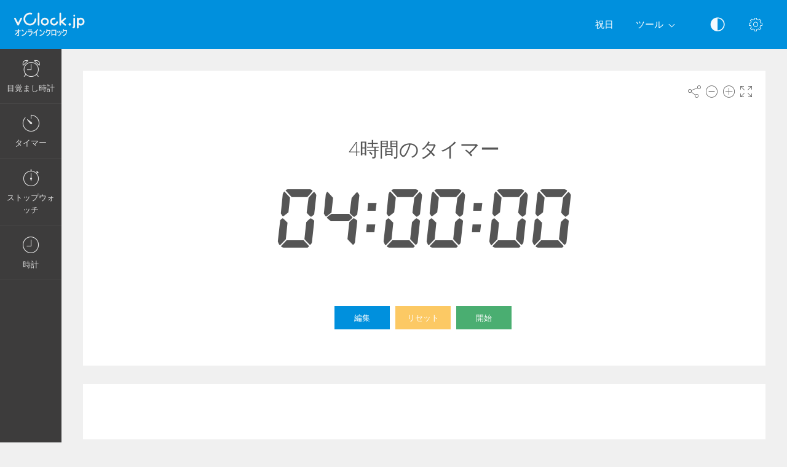

--- FILE ---
content_type: text/html; charset=UTF-8
request_url: https://vclock.jp/%E3%81%AE%E3%82%BF%E3%82%A4%E3%83%9E%E3%83%BC-4-%E6%99%82%E9%96%93/
body_size: 6353
content:
<!DOCTYPE html>
<html lang="ja" dir="ltr" class="">
<head>
  <meta charset="utf-8">
  <meta name="viewport" content="width=device-width, initial-scale=1">
  <meta name="description" content="今から4時間のタイマーを設定します。無料の使いやすいカウントダウンタイマーです。">
  <meta name="keywords" content="4時間のタイマー,4時間カウントダウン,4時間,タイマー,カウントダウン,タイマー4時間,タイマー設定,タイマーを開始,時間,online,online timer">
  <meta name="copyright" content="Copyright (c) Comfort Software Group">
  <link rel="alternate" type="embed" href="https://vclock.jp/embed/%E3%81%AE%E3%82%BF%E3%82%A4%E3%83%9E%E3%83%BC-4-%E6%99%82%E9%96%93/">
  <meta property="og:title" content="4時間のタイマー｜オンラインタイマー｜タイマー">
  <meta property="og:type" content="website">
  <meta property="og:site_name" content="vClock.jp">
  <meta property="og:image" content="https://vclock.jp/%E3%81%AE%E3%82%BF%E3%82%A4%E3%83%9E%E3%83%BC-4-%E6%99%82%E9%96%93/image.png">
  <meta property="og:image:width" content="968">
  <meta property="og:image:height" content="504">
  <meta property="og:url" content="https://vclock.jp/%E3%81%AE%E3%82%BF%E3%82%A4%E3%83%9E%E3%83%BC-4-%E6%99%82%E9%96%93/">
  <meta property="og:description" content="今から4時間のタイマーを設定します。無料の使いやすいカウントダウンタイマーです。">
  <meta name="twitter:card" content="summary">
  <meta name="twitter:site" content="@vclock">
  <title>4時間のタイマー｜オンラインタイマー｜タイマー</title>
  <link rel="canonical" href="https://vclock.jp/%E3%81%AE%E3%82%BF%E3%82%A4%E3%83%9E%E3%83%BC-4-%E6%99%82%E9%96%93/">

  <link rel="apple-touch-icon" sizes="57x57" href="/img/favicons/apple-touch-icon-57x57.png">
  <link rel="apple-touch-icon" sizes="72x72" href="/img/favicons/apple-touch-icon-72x72.png">
  <link rel="apple-touch-icon" sizes="114x114" href="/img/favicons/apple-touch-icon-114x114.png">
  <link rel="apple-touch-icon" sizes="120x120" href="/img/favicons/apple-touch-icon-120x120.png">
  <link rel="apple-touch-icon" sizes="144x144" href="/img/favicons/apple-touch-icon-144x144.png">
  <link rel="apple-touch-icon" sizes="152x152" href="/img/favicons/apple-touch-icon-152x152.png">
  <link rel="apple-touch-icon" sizes="180x180" href="/img/favicons/apple-touch-icon-180x180.png">
  <link rel="icon" type="image/png" href="/img/favicons/android-chrome-192x192.png" sizes="192x192">
  <link rel="icon" type="image/png" href="/img/favicons/android-chrome-96x96.png" sizes="96x96">
  <link rel="icon" type="image/png" href="/img/favicons/favicon-32x32.png" sizes="32x32">
  <link rel="icon" type="image/png" href="/img/favicons/favicon-16x16.png" sizes="16x16">
  <link rel="manifest" href="/img/favicons/site.webmanifest">
  <link rel="mask-icon" href="/img/favicons/safari-pinned-tab.svg" color="#1565c0">
  <link rel="shortcut icon" href="/img/favicons/favicon.ico">
  <link rel="shortcut icon" sizes="192x192" href="/img/favicons/android-chrome-192x192.png">
  <link rel="shortcut icon" sizes="96x96" href="/img/favicons/android-chrome-96x96.png">
  <link rel="shortcut icon" sizes="72x72" href="/img/favicons/android-chrome-72x72.png">
  <link rel="shortcut icon" sizes="48x48" href="/img/favicons/android-chrome-48x48.png">
  <meta name="msapplication-TileColor" content="#2d89ef">
  <meta name="msapplication-TileImage" content="/img/favicons/mstile-144x144.png">
  <meta name="msapplication-config" content="/img/favicons/browserconfig.xml">
  <meta name="author" content="Comfort Software Group">

  <!--[if lt IE 9]>
  <script src="https://oss.maxcdn.com/html5shiv/3.7.2/html5shiv.min.js"></script>
  <script src="https://oss.maxcdn.com/respond/1.4.2/respond.min.js"></script>
  <![endif]-->

  <link rel="stylesheet" href="/css/style.css?v=37">
  <style>.navbar-brand,.am-logo {background-image: url("/img/jp/logo-full.png");} .am-top-header .navbar-header .navbar-brand {margin-left: 5px;}</style>
  <style id="color-style"></style><link rel="stylesheet" href="/lib/datetimepicker/css/bootstrap-datetimepicker.min.css">  <script>function hideById(id) {var x = document.getElementById(id); if (x != null) x.style.display = "none";}</script>
  <noscript><style>#pnl-main {height: auto;} #pnl-tools {display: none;}</style></noscript>
  <!--[if lt IE 9]><style>#pnl-tools,.sb-content,.container-fluid,.am-logo {display: none;} .dropdown-menu-right{left:0;right:auto;} td{padding:0 12px;}</style><![endif]-->
  
</head>
<body>
<div id="pnl-full-screen" style="display:none;"></div>
<div class="am-wrapper am-fixed-sidebar">
  <nav class="navbar navbar-default navbar-fixed-top am-top-header">
    <div class="container-fluid">
      <div class="navbar-header">
        <div class="page-title"><span>4時間のタイマー｜オンラインタイマー｜タイマー</span></div><a href="javascript:;" class="am-toggle-left-sidebar navbar-toggle collapsed"><span class="icon-bar"><span></span><span></span><span></span></span></a><a href="/" class="navbar-brand"></a>
      </div><a href="javascript:;" class="am-toggle-right-sidebar" title="設定" data-toggle="tooltip" data-placement="bottom"><span class="icon ci-config"></span></a><a href="javascript:;" data-toggle="collapse" data-target="#am-navbar-collapse" class="am-toggle-top-header-menu collapsed"><span class="icon ci-angle-down"></span></a>
      <div id="am-navbar-collapse" class="collapse navbar-collapse">
        <ul class="nav navbar-nav navbar-right am-icons-nav">
          <li class="dropdown"><a href="javascript:;" role="button" title="白黒表示" data-toggle="tooltip" data-placement="bottom" id="btn-night-mode"><span class="icon ci-contrast" id="icon-night-mode"></span></a>
          </li>
        </ul>
        <ul class="nav navbar-nav navbar-right">
          <li><a href="/holidays/">祝日</a></li>
          <li class="dropdown"><a href="javascript:;" data-toggle="dropdown" role="button" aria-expanded="false" class="dropdown-toggle">ツール<span class="angle-down ci-angle-down"></span></a>
            <ul role="menu" class="dropdown-menu dropdown-menu-left dropdown-colored">
              <li><a href="/">目覚まし時計</a></li>
              <li><a href="/timer/">タイマー</a></li>
              <li><a href="/stopwatch/">ストップウォッチ</a></li>
              <li><a href="/time/">時計</a></li>
            </ul>
          </li>
        </ul>
      </div>
    </div>
  </nav>
  <div class="am-left-sidebar">
    <div class="content">
      <div class="am-logo"></div>
      <ul class="sidebar-elements">
        <li class="parent"><a href="/" id="link-alarm"><i class="icon ci-alarm"></i><span>目覚まし時計</span></a></li>
        <li class="parent"><a href="/timer/" id="link-timer"><i class="icon ci-timer"></i><span>タイマー</span></a></li>
        <li class="parent"><a href="/stopwatch/"><i class="icon ci-stopwatch"></i><span>ストップウォッチ</span></a></li>
        <li class="parent"><a href="/time/"><i class="icon ci-clock"></i><span>時計</span></a></li>
      </ul>
      <!--Sidebar bottom content-->
    </div>
  </div>
  <div class="am-content"><style>.table-lr tr td:first-child + td {text-align: left;}</style><div class="main-content">
    <noscript><div class="row" id="pnl-noscript"><div class="col-md-12"><div class="panel panel-default"><div class="panel-body">
  <p>JavaScript が無効なため、読み込みを実行できません。JavaScript を有効にしてから、再度実行してください。</p>
  <a href="//www.enable-javascript.com/ja/" target="_blank" rel="nofollow">JavaScript を有効にする方法</a>
  </div></div></div></div></noscript>
  <div class="row">
    <div class="col-md-12 text-light" id="col-main" data-timer-date="" data-timer-time="04:00:00">
      <div class="panel panel-default" id="pnl-main">
        <div class="panel-tools" id="pnl-tools">
    <span class="icon ci-share" title="共有" data-toggle="tooltip" id="btn-tool-share"></span>
    <span class="icon ci-less" title="フォント サイズの縮小" data-toggle="tooltip" id="btn-font-minus"></span>
    <span class="icon ci-plus2" title="フォント サイズの拡大" data-toggle="tooltip" id="btn-font-plus"></span>
    <span class="icon ci-expand1" title="全画面表示" data-toggle="tooltip" id="btn-full-screen"></span>
    <span class="icon ci-collapse" title="全画面の終了" data-toggle="tooltip" style="display:none;" id="btn-full-screen-exit"></span>
</div>
        <div id="pnl-time" style="display: block; position: relative; text-align: center; padding: 20px;">
          <noscript><span id="lbl-ns-title" style="font-size: 24px;"></span></noscript>
          <span id="lbl-time" class="colored digit text-nowrap font-digit" style="font-size: 70px;"><noscript>04:00:00</noscript></span>
          <noscript><span id="lbl-ns-date" class="text-nowrap" style="font-size: 24px; margin-top: -20px; display:block;"></span></noscript>
        </div>
        <h1 id="lbl-title" class="colored main-title" style="display:none; position: absolute;">4時間のタイマー</h1>
        <div id="lbl-date" class="colored  text-center" style="display: block; position: absolute;"></div>
        <div id="pnl-set-timer" class="text-center" style="display: block; position: absolute;">
          <button type="button" class="btn btn-space btn-classic btn-primary" style="display:none;" id="btn-edit">編集</button>
          <button type="button" class="btn btn-space btn-classic btn-alt2" style="display:none;" id="btn-reset">リセット</button>
          <button type="button" class="btn btn-space btn-classic btn-alt3" style="display:none;" id="btn-set-timer">タイマー設定</button>
          <button type="button" class="btn btn-space btn-classic btn-alt3" style="display:none;" id="btn-resume">開始</button>
          <button type="button" class="btn btn-space btn-classic btn-danger" style="display:none;" id="btn-pause">停止</button>
        </div>
      </div>
    </div>
  </div>  <div id="pnl-ne0n"><div class="row"><div class="col-lg-12"><div class="panel panel-default"><div class="panel-ne0n">
  <script async src="https://pagead2.googlesyndication.com/pagead/js/adsbygoogle.js?client=ca-pub-4140552492902680" crossorigin="anonymous"></script>
  <ins class="adsbygoogle ne0n-slot-footer" data-ad-client="ca-pub-4140552492902680" data-ad-slot="9487749225" data-ad-format="horizontal" data-full-width-responsive="true"></ins>
  <script>(adsbygoogle = window.adsbygoogle || []).push({});</script>
  </div></div></div></div></div><div class="row" id="pnl-links"><div class="col-lg-12">      <div class="panel panel-default">
        <div class="panel-heading">
          指定時間のタイマーを設定します
        </div>
        <div class="panel-body">
        <div class="row"><div class="col-sm-3"><table class="center table-lr"><tr><td><a href='/のタイマー-5-時間/'>5時間のタイマー</a></td></tr><tr><td><a href='/のタイマー-6-時間/'>6時間のタイマー</a></td></tr><tr><td><a href='/のタイマー-7-時間/'>7時間のタイマー</a></td></tr><tr><td><a href='/のタイマー-8-時間/'>8時間のタイマー</a></td></tr><tr><td><a href='/のタイマー-9-時間/'>9時間のタイマー</a></td></tr><tr><td><a href='/のタイマー-10-時間/'>10時間のタイマー</a></td></tr><tr><td><a href='/のタイマー-11-時間/'>11時間のタイマー</a></td></tr><tr><td><a href='/のタイマー-12-時間/'>12時間のタイマー</a></td></tr><tr><td><a href='/のタイマー-13-時間/'>13時間のタイマー</a></td></tr><tr><td><a href='/のタイマー-14-時間/'>14時間のタイマー</a></td></tr><tr><td><a href='/のタイマー-15-時間/'>15時間のタイマー</a></td></tr><tr><td><a href='/のタイマー-16-時間/'>16時間のタイマー</a></td></tr><tr><td><a href='/のタイマー-17-時間/'>17時間のタイマー</a></td></tr><tr><td><a href='/のタイマー-18-時間/'>18時間のタイマー</a></td></tr><tr><td><a href='/のタイマー-19-時間/'>19時間のタイマー</a></td></tr></table></div><div class="col-sm-3"><table class="center table-lr"><tr><td><a href='/のタイマー-1-秒/'>1秒のタイマー</a></td></tr><tr><td><a href='/のタイマー-2-秒/'>2秒のタイマー</a></td></tr><tr><td><a href='/のタイマー-3-秒/'>3秒のタイマー</a></td></tr><tr><td><a href='/のタイマー-5-秒/'>5秒のタイマー</a></td></tr><tr><td><a href='/のタイマー-10-秒/'>10秒のタイマー</a></td></tr><tr><td><a href='/のタイマー-15-秒/'>15秒のタイマー</a></td></tr><tr><td><a href='/のタイマー-20-秒/'>20秒のタイマー</a></td></tr><tr><td><a href='/のタイマー-25-秒/'>25秒のタイマー</a></td></tr><tr><td><a href='/のタイマー-30-秒/'>30秒のタイマー</a></td></tr><tr><td><a href='/のタイマー-35-秒/'>35秒のタイマー</a></td></tr><tr><td><a href='/のタイマー-40-秒/'>40秒のタイマー</a></td></tr><tr><td><a href='/のタイマー-45-秒/'>45秒のタイマー</a></td></tr><tr><td><a href='/のタイマー-50-秒/'>50秒のタイマー</a></td></tr><tr><td><a href='/のタイマー-60-秒/'>60秒のタイマー</a></td></tr><tr><td><a href='/のタイマー-90-秒/'>90秒のタイマー</a></td></tr></table></div><div class="col-sm-3"><table class="center table-lr"><tr><td><a href='/のタイマー-1-分/'>1分のタイマー</a></td></tr><tr><td><a href='/のタイマー-2-分/'>2分のタイマー</a></td></tr><tr><td><a href='/のタイマー-3-分/'>3分のタイマー</a></td></tr><tr><td><a href='/のタイマー-5-分/'>5分のタイマー</a></td></tr><tr><td><a href='/のタイマー-10-分/'>10分のタイマー</a></td></tr><tr><td><a href='/のタイマー-15-分/'>15分のタイマー</a></td></tr><tr><td><a href='/のタイマー-20-分/'>20分のタイマー</a></td></tr><tr><td><a href='/のタイマー-25-分/'>25分のタイマー</a></td></tr><tr><td><a href='/のタイマー-30-分/'>30分のタイマー</a></td></tr><tr><td><a href='/のタイマー-35-分/'>35分のタイマー</a></td></tr><tr><td><a href='/のタイマー-40-分/'>40分のタイマー</a></td></tr><tr><td><a href='/のタイマー-45-分/'>45分のタイマー</a></td></tr><tr><td><a href='/のタイマー-50-分/'>50分のタイマー</a></td></tr><tr><td><a href='/のタイマー-60-分/'>60分のタイマー</a></td></tr><tr><td><a href='/のタイマー-90-分/'>90分のタイマー</a></td></tr></table></div><div class="col-sm-3"><table class="center table-lr"><tr><td><a href='/のタイマー-1-時間/'>1時間のタイマー</a></td></tr><tr><td><a href='/のタイマー-2-時間/'>2時間のタイマー</a></td></tr><tr><td><a href='/のタイマー-3-時間/'>3時間のタイマー</a></td></tr><tr><td><a href='/のタイマー-4-時間/'>4時間のタイマー</a></td></tr><tr><td><a href='/のタイマー-5-時間/'>5時間のタイマー</a></td></tr><tr><td><a href='/のタイマー-6-時間/'>6時間のタイマー</a></td></tr><tr><td><a href='/のタイマー-7-時間/'>7時間のタイマー</a></td></tr><tr><td><a href='/のタイマー-8-時間/'>8時間のタイマー</a></td></tr><tr><td><a href='/のタイマー-9-時間/'>9時間のタイマー</a></td></tr><tr><td><a href='/のタイマー-10-時間/'>10時間のタイマー</a></td></tr><tr><td><a href='/のタイマー-12-時間/'>12時間のタイマー</a></td></tr><tr><td><a href='/のタイマー-18-時間/'>18時間のタイマー</a></td></tr><tr><td><a href='/のタイマー-24-時間/'>24時間のタイマー</a></td></tr><tr><td><a href='/のタイマー-48-時間/'>48時間のタイマー</a></td></tr><tr><td><a href='/のタイマー-72-時間/'>72時間のタイマー</a></td></tr></table></div></div>
        </div>
      </div>
    </div>    <div class="col-lg-12">
      <div class="panel panel-default">
        <div class='panel-heading'><h1>カウントダウン</h1></div>
        <div class="panel-body"><p>今から4時間のタイマーを設定します。無料の使いやすいカウントダウンタイマーです。</p><p>オンラインカウントダウンタイマーの時間・分・秒を設定して開始します。あるいは、日付と時刻を指定してイベントまで（あるいはイベントから）の日数・時間・分・秒をカウントすることができます。</p><p>4時間タイマーを開始します。</p></div>
      </div>
    </div></div><div class="row" id="pnl-share" style="display:none;">
  <div class="col-md-12">
    <div class="panel panel-default">
      <div class="panel-body panel-share">
        <div class="form-group xs-mb-10 sm-mb-15 xs-mt-0 sm-mt-5">
          <input class="form-control text-center" spellcheck="false" dir="ltr" id="edt-share" value="https://vclock.jp/%E3%81%AE%E3%82%BF%E3%82%A4%E3%83%9E%E3%83%BC-4-%E6%99%82%E9%96%93/">
        </div>
        <ul><li><button onclick="share.popup('twitter')" title="Twitter で共有します。新しいウィンドウで開きます。" class="btn-share"><span class="share-icon share-icon-twitter"></span></button></li><li><button onclick="share.popup('facebook')" title="Facebook で共有します。新しいウィンドウで開きます。" class="btn-share"><span class="share-icon share-icon-facebook"></span></button></li><li><button onclick="share.popup('goo')" title="goo で共有します。新しいウィンドウで開きます。" class="btn-share"><span class="share-icon share-icon-goo"></span></button></li><li><button onclick="share.popup('rakuten')" title="楽天ブログ で共有します。新しいウィンドウで開きます。" class="btn-share"><span class="share-icon share-icon-rakuten"></span></button></li><li><button onclick="share.popup('whatsapp')" title="WhatsApp で共有します。新しいウィンドウで開きます。" class="btn-share"><span class="share-icon share-icon-whatsapp"></span></button></li><li><button onclick="share.popup('blogger')" title="Blogger で共有します。新しいウィンドウで開きます。" class="btn-share"><span class="share-icon share-icon-blogger"></span></button></li><li><button onclick="share.popup('mixi')" title="mixi で共有します。新しいウィンドウで開きます。" class="btn-share"><span class="share-icon share-icon-mixi"></span></button></li><li><button onclick="share.popup('ameba')" title="Ameba で共有します。新しいウィンドウで開きます。" class="btn-share"><span class="share-icon share-icon-ameba"></span></button></li><li><button onclick="share.popup('tumblr')" title="Tumblr で共有します。新しいウィンドウで開きます。" class="btn-share"><span class="share-icon share-icon-tumblr"></span></button></li><li><button onclick="share.popup('reddit')" title="reddit で共有します。新しいウィンドウで開きます。" class="btn-share"><span class="share-icon share-icon-reddit"></span></button></li><li><button onclick="share.popup('yahoo')" title="Yahoo! Japan で共有します。新しいウィンドウで開きます。" class="btn-share"><span class="share-icon share-icon-yahoo"></span></button></li><li><button onclick="share.popup('pinterest')" title="Pinterest で共有します。新しいウィンドウで開きます。" class="btn-share"><span class="share-icon share-icon-pinterest"></span></button></li>
        <li class="hidden-xs"><button data-toggle="modal" data-target="#form-embed" class="btn btn-primary btn-embed">埋め込みコード</button></li>
        </ul>
      </div>
    </div>
  </div>
</div></div><script>
hideById("pnl-noscript");
hideById("lbl-ns-title");
hideById("lbl-ns-date");
hideById("col-main");
hideById("pnl-description");
hideById("pnl-links");
</script></div>
  <nav class="am-right-sidebar">
    <div class="sb-content">
      <div class="tab-panel">
        <div class="tab-content">
          <div class="tab-pane ticket active" id="tab0" role="tabpanel">
            <div class="ticket-container">
            <div class="ticket-wrapper am-scroller nano">
            <div class="am-scroller-ticket nano-content">
              <div class="content ticket-content">
                <h2>設定</h2>
                <form>
                  <div class="form-group options">
<div class="field"><label>デジタル</label>
  <div class="pull-right">
    <div class="switch-button switch-button-sm">
      <input type="checkbox" checked="" id="switch-digital">
      <span><label for="switch-digital"></label></span>
    </div>
  </div>
</div><div class="field"><label>12 時間 （午前/午後）</label>
  <div class="pull-right">
    <div class="switch-button switch-button-sm">
      <input type="checkbox" checked="" id="switch-12hour">
      <span><label for="switch-12hour"></label></span>
    </div>
  </div>
</div><div class="field"><label>白黒表示</label>
  <div class="pull-right">
    <div class="switch-button switch-button-sm">
      <input type="checkbox" checked="" id="switch-night-mode">
      <span><label for="switch-night-mode"></label></span>
    </div>
  </div>
</div>

<label>カラー</label>
<div class="panel-colors" id="pnl-colors"></div>
                  </div>
                  <button type="button" class="btn btn-primary" id="btn-options-close">OK​​</button>
                </form>
              </div>
            </div>
            </div>
            </div>
          </div>
        </div>
      </div>
    </div>
  </nav>
</div><!-- Timer Settings Form -->
<div id="form-timer" tabindex="-1" role="dialog" class="modal fade modal-colored-header" data-keyboard="false">
  <div class="vertical-alignment-helper">
    <div class="modal-dialog vertical-align-center">
      <div class="modal-content">
        <div class="modal-header">
          <button type="button" data-dismiss="modal" aria-hidden="true" class="close"><i class="icon ci-close"></i></button>
          <h3 class="modal-title">タイマーを編集</h3>
        </div>
        <div class="modal-body form">

          <div class="row hidden-sm hidden-md hidden-lg" id="group-dt-check">
            <div class="form-group col-xs-12">
              <label class="control-label xs-mr-10">日付と時刻</label>
              <div class="" style="display: inline-block;">
                <div class="switch-button switch-button-clear">
                  <input id="switch-dt" type="checkbox" checked="">
                  <span><label for="switch-dt"></label></span>
                </div>
              </div>
            </div>
          </div>

          <div class="row hidden-xs" id="group-dt-radio">
            <div class="form-group col-xs-12">
              <div class="am-radio inline">
                <input type="radio" name="kind" id="radio-countdown">
                <label for="radio-countdown">カウントダウン</label>
              </div>
              <div class="am-radio inline">
                <input type="radio" name="kind" id="radio-date">
                <label for="radio-date">カウント終了（開始）日時</label>
              </div>
            </div>
          </div>
          <div class="row" id="group-countdown">
            <div class="form-group col-xs-4 float-left">
              <label for="edt-hour">時間</label>
              <div class="input-group xs-mb-0 display-block-xs">
                <span class="input-group-btn hidden-xs"><button type="button" tabindex="-1" class="btn btn-mp" id="btn-hour-minus" value="-1"><span class="icon ci-arrow-left"></span></button></span>
                <select class="form-control" id="edt-hour"></select>
                <span class="input-group-btn hidden-xs"><button type="button" tabindex="-1" class="btn btn-mp" id="btn-hour-plus" value="1"><span class="icon ci-arrow-right"></span></button></span>
              </div>
            </div>
            <div class="form-group col-xs-4 float-left">
              <label for="edt-minute">分</label>
              <div class="input-group xs-mb-0 display-block-xs">
                <span class="input-group-btn hidden-xs"><button type="button" tabindex="-1" class="btn btn-mp" id="btn-minute-minus" value="-1"><span class="icon ci-arrow-left"></span></button></span>
                <select class="form-control" id="edt-minute"></select>
                <span class="input-group-btn hidden-xs"><button type="button" tabindex="-1" class="btn btn-mp" id="btn-minute-plus" value="1"><span class="icon ci-arrow-right"></span></button></span>
              </div>
            </div>
            <div class="form-group col-xs-4 float-left">
              <label for="edt-second">秒</label>
              <div class="input-group xs-mb-0 display-block-xs">
                <span class="input-group-btn hidden-xs"><button type="button" tabindex="-1" class="btn btn-mp" id="btn-second-minus" value="-1"><span class="icon ci-arrow-left"></span></button></span>
                <select class="form-control" id="edt-second"></select>
                <span class="input-group-btn hidden-xs"><button type="button" tabindex="-1" class="btn btn-mp" id="btn-second-plus" value="1"><span class="icon ci-arrow-right"></span></button></span>
              </div>
            </div>
          </div>
          <div class="row" id="group-on-zero">
            <div class="form-group col-xs-12">
              <label>ゼロになったときの動作</label>
              <div class="xs-lb-0">
                <div class="am-radio inline">
                  <input type="radio" checked name="on-zero" id="radio-oz-stop">
                  <label for="radio-oz-stop">タイマーを停止</label>
                </div>
                <div class="am-radio inline">
                  <input type="radio" name="on-zero" id="radio-oz-restart">
                  <label for="radio-oz-restart">タイマーを再始動</label>
                </div>
                <div class="am-radio inline">
                  <input type="radio" name="on-zero" id="radio-oz-increase">
                  <label for="radio-oz-increase">ストップウォッチとして実行</label>
                </div>
              </div>
            </div>
          </div>
          <div class="row" style="display:none;" id="group-date">
            <div class="form-group col-xs-12 col-sm-6">
              <label>日付</label>
              <div class="input-group date input-datetime xs-p-0" id="edt-date" data-min-view="2">
                <input type="text" value="" class="form-control input-mobile-ro" id="edt-date-input"><span class="input-group-addon btn btn-form"><i class="icon-th ci-date"></i></span>
              </div>
            </div>
            <div class="form-group col-xs-12 col-sm-6">
              <label>時間</label>
              <div class="input-group time input-datetime xs-p-0" id="edt-time" data-start-view="1">
                <input type="text" value="" class="form-control input-mobile-ro" id="edt-time-input"><span class="input-group-addon btn btn-form"><i class="icon-th ci-clock"></i></span>
              </div>
            </div>
          </div>
          <div class="row" id="group-audio">
            <div class="form-group col-xs-8 col-sm-8">
              <label for="edt-audio">サウンド</label>
              <div class="input-group xs-mb-0">
                <select class="form-control" id="edt-audio"></select>
                  <span class="input-group-btn">
                    <button type="button" class="btn" id="btn-audio-play">
                      <span class="icon ci-play-outline" id="audio-play-icon"></span>
                      <span class="icon ci-pause-outline" style="display:none;" id="audio-pause-icon"></span>
                    </button>
                    <input id="local-audio-file" type="file" accept="audio/*">
                    <button type="button" class="btn xs-ml-5" id="btn-audio-file">
                      <span class="icon ci-more"></span>
                    </button>
                  </span>
              </div>
            </div>
            <div class="form-group col-xs-4 col-sm-4 xs-pl-0 sm-pl-15">
              <div class="am-checkbox am-checkbox-form">
                <input id="chk-audio-repeat" type="checkbox">
                <label for="chk-audio-repeat" class="text-ellipsis">繰り返し</label>
              </div>
            </div>
          </div>
          <div class="row" id="group-title">
            <div class="form-group col-xs-8 col-sm-12 xs-mb-0 sm-mb-5">
              <label for="edt-title">タイトル</label>
              <input class="form-control" id="edt-title" value="">
            </div>
            <div class="form-group col-xs-4 col-sm-12 xs-pl-0 sm-pl-15 xs-mb-0">
              <div class="am-checkbox am-checkbox-form sm-mt-15 sm-mb-0 sm-p-0">
                <input id="chk-show-message" type="checkbox">
                <label for="chk-show-message" class="text-ellipsis">メッセージを表示</label>
              </div>
            </div>
          </div>
        </div>
        <div class="modal-footer">
          <div class="row">
            <div class="text-left col-xs-4">
              <button type="button" class="btn btn-classic btn-default" id="btn-test-timer">テスト</button>
            </div>
            <div class="text-right col-xs-8">
              <button type="button" data-dismiss="modal" class="btn btn-classic btn-default" id="btn-cancel">キャンセル</button>
              <button type="button" data-dismiss="modal" class="btn btn-classic btn-alt3" id="btn-start-timer">開始</button>
            </div>
          </div>
        </div>
      </div>
    </div>
  </div>
</div>
<!-- Alarm Modal Dialog -->
<div id="dialog-alarm" tabindex="-1" role="dialog" class="modal fade modal-colored-header modal-colored-header-danger">
  <div class="vertical-alignment-helper">
    <div class="modal-dialog vertical-align-center">
      <div class="modal-content">
        <div class="modal-header">
          <button type="button" data-dismiss="modal" aria-hidden="true" class="close"><i class="icon ci-close"></i></button>
          <h3 class="modal-title">タイマー</h3>
        </div>
        <div class="modal-body">
          <div class="text-center">
            <div class="i-circle text-danger"><span class="icon ci-timer"></span></div>
            <h3 id="lbl-dialog-alarm-title"></h3>
            <h3 id="lbl-dialog-alarm-time"></h3>
            <p id="lbl-overdue"></p>
          </div>
        </div>
        <div class="modal-footer">
          <div class="text-center">
            <button type="button" data-dismiss="modal" class="btn btn-classic2 btn-alt3" style="display:none;" id="btn-restart-timer">再起動</button>
            <button type="button" data-dismiss="modal" class="btn btn-classic2 btn-danger">OK​​</button>
          </div>
        </div>
      </div>
    </div>
  </div>
</div><!-- Embed Modal Dialog -->
<div id="form-embed" tabindex="-1" role="dialog" class="modal fade modal-colored-header">
  <div class="vertical-alignment-helper">
    <div class="modal-dialog vertical-align-center">
      <div class="modal-content">
        <div class="modal-header">
          <button type="button" data-dismiss="modal" aria-hidden="true" class="close"><i class="icon ci-close"></i></button>
          <h3 class="modal-title">埋め込みコード</h3>
        </div>
        <div class="modal-body form bkg-lightgrey">          <div class="form-group" id="group-show-buttons">
            <div class="am-checkbox xs-p-0">
              <input id="chk-show-buttons" type="checkbox">
              <label for="chk-show-buttons">ボタンの表示</label>
            </div>
          </div>          <div class="form-group">
            <label for="edt-size">サイズ</label>
            <select class="form-control" id="edt-size"><option>ユーザー設定</option></select>
          </div>
          <div class="form-group">
            <label for="edt-embed">HTML コード</label>
            <textarea rows="4" class="form-control" spellcheck="false" dir="ltr" id="edt-embed"></textarea>
          </div>
          <div class="form-group hidden-xs xs-mb-0">
            <label>プレビュー</label>
            <div class="embed-preview"></div>
          </div>
        </div>
        <div class="modal-footer bkg-lightgrey">
          <div class="text-center">
            <button type="button" data-dismiss="modal" class="btn btn-classic btn-default">OK​​</button>
          </div>
        </div>
      </div>
    </div>
  </div>
</div><div class="am-footer">
  <a href="/contacts/" rel="nofollow">連絡先</a>
  
  | <span class="text-nowrap">&copy; 2026 vClock.jp</span>
</div>

<script src="/js/jquery.min.js?v=6"></script><script src="/js/lang/jp.js?v=80"></script>
<script src="/js/main.js?v=80"></script><script src="/lib/datetimepicker/js/bootstrap-datetimepicker.min.js?v=6"></script><script src="/js/timer.js?v=80"></script><script>$(function(){vTimer.init();App.init();});</script><script async src="https://www.googletagmanager.com/gtag/js?id=G-0QFMR5FEMD"></script>
<script>
  window.dataLayer = window.dataLayer || [];
  function gtag(){dataLayer.push(arguments);}
  gtag('js', new Date());
  gtag('config', 'G-0QFMR5FEMD');
</script></body>
</html>

--- FILE ---
content_type: text/html; charset=utf-8
request_url: https://www.google.com/recaptcha/api2/aframe
body_size: 268
content:
<!DOCTYPE HTML><html><head><meta http-equiv="content-type" content="text/html; charset=UTF-8"></head><body><script nonce="8VRumYbvUDj32d_16P7lXg">/** Anti-fraud and anti-abuse applications only. See google.com/recaptcha */ try{var clients={'sodar':'https://pagead2.googlesyndication.com/pagead/sodar?'};window.addEventListener("message",function(a){try{if(a.source===window.parent){var b=JSON.parse(a.data);var c=clients[b['id']];if(c){var d=document.createElement('img');d.src=c+b['params']+'&rc='+(localStorage.getItem("rc::a")?sessionStorage.getItem("rc::b"):"");window.document.body.appendChild(d);sessionStorage.setItem("rc::e",parseInt(sessionStorage.getItem("rc::e")||0)+1);localStorage.setItem("rc::h",'1768795567155');}}}catch(b){}});window.parent.postMessage("_grecaptcha_ready", "*");}catch(b){}</script></body></html>

--- FILE ---
content_type: application/javascript
request_url: https://vclock.jp/js/lang/jp.js?v=80
body_size: 621
content:
/*!
 * Internationalization
 * Copyright 2015-2018 Comfort Software Group
 * All rights reserved
 */
;var langC={id:"jp",isDigitalLabel:false,isMonthFirst:false,is12Default:false,swOff:"O",swOn:"I",swYes:"はい",swNo:"いいえ",am:"午前",pm:"午後",weekDays:["日曜日","月曜日","火曜日","水曜日","木曜日","金曜日","土曜日"],daysShort:["日","月","火","水","木","金","土","日"],daysMin:["日","月","火","水","木","金","土","日"],monthsShort:["1月","2月","3月","4月","5月","6月","7月","8月","9月","10月","11月","12月"],months:["1 月","2 月","3 月","4 月","五月|5月","6 月","7 月","8 月","9 月","10 月","11 月","12 月"],mCalendar:["1 月","2 月","3 月","4 月","五月|5月","6 月","7 月","8 月","9 月","10 月","11 月","12 月"],alarm:"アラーム",nextAlarm:"次のアラームは %1$s に設定済み",timerIsOn:"タイマーはオンです",nextColor:"次の色",nightMode:"白黒",now:"今",dateFormat:"dd/mm/yyyy",dateFormatShort:"dd/mm/yyyy",dayDelimiter:"",monthDelimiter:"",weekDelimiter:" - ",timeFmtZero:true,rtl:false,rtlTime:true,isAsian:true,weekStart:1,day:"日間",days:"日間",month:"月",monthsX:"月",year:"年",years:"年",overdue:"期限超過",today:"今日",tomorrow:"明日",hour:"時間",hours:"時間",yesterday:"昨日",isDigitalDay:false,commaSign:", ",minute:"分",minutes:"分",timer:"タイマー",audioNames:[["ウィンドチャイム","windchimes"],["カッコウ","cuckoo"],["ギター","guitar"],["クラシック","classic"],["グランド ピアノ","piano"],["サバンナ","savannah"],["きらめき","twinkle"],["ハープ","harp"],["パイプ","pipe"],["ハッピー","happy"],["ピチカート","pizzicato"],["フルート","flute"],["ベル","bells"],["オルゴール","musicbox"],["楽園の島","paradise"],["輝き","glow"],["学校","school"],["幼年時代","childhood"],["木琴","xylophone"],["雄鶏","rooster"],["鳥","birds"]]};